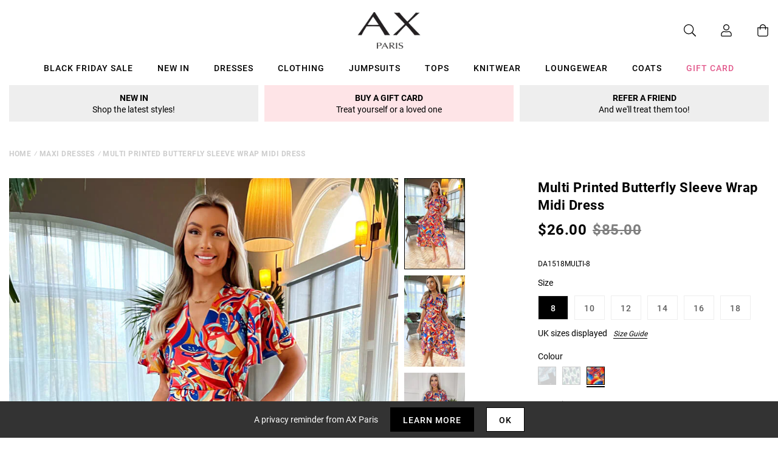

--- FILE ---
content_type: text/javascript; charset=utf-8
request_url: https://us.axparis.com/products/multi-printed-butterfly-sleeve-wrap-midi-dress.js
body_size: 1367
content:
{"id":7628073861281,"title":"Multi Printed Butterfly Sleeve Wrap Midi Dress","handle":"multi-printed-butterfly-sleeve-wrap-midi-dress","description":"Our Multi Printed Short Butterfly Sleeve Wrap Midi Dress is an\u003cbr\u003e\noccasion-worthy must have! Featuring a tie waist, short butterfly\u003cbr\u003e\nsleeves and a satin like fabric, simply pair with heels and a\u003cbr\u003e\nclutch! \u003cbr\u003e\n\u003cbr\u003e\nModel wears: UK 8\/ EU 36\/ US 4\u003cbr\u003e\nModel's height: 165cm\/ 5'5\"\u003cbr\u003e\nApprox length from centre back to hem: 121cm\u003cbr\u003e\nFabric composition: 100% polyester \u003cbr\u003e\nColour: MULTI\u003cbr\u003e\n\u003cbr\u003e\n*print position may vary*\u003cbr\u003e\n","published_at":"2023-01-03T14:46:15+00:00","created_at":"2023-01-03T14:46:15+00:00","vendor":"AX Paris","type":"Garment","tags":["agegroup_adult","always_show","clothing","colour: blue-scarf-printed-short-sleeve-wrap-midi-dress","colour: green-and-navy-printed-wrap-top-midi-dress","colour: multi-printed-butterfly-sleeve-wrap-midi-dress","dresses","gender_female","maxi dresses","midi dresses","not-backinstock","prom dresses","sale","summer dresses","wedding guest dresses"],"price":2600,"price_min":2600,"price_max":2600,"available":true,"price_varies":false,"compare_at_price":8500,"compare_at_price_min":8500,"compare_at_price_max":8500,"compare_at_price_varies":false,"variants":[{"id":42805713240225,"title":"8","option1":"8","option2":null,"option3":null,"sku":"DA1518MULTI-8","requires_shipping":true,"taxable":true,"featured_image":null,"available":true,"name":"Multi Printed Butterfly Sleeve Wrap Midi Dress - 8","public_title":"8","options":["8"],"price":2600,"weight":0,"compare_at_price":8500,"inventory_management":"shopify","barcode":null,"quantity_rule":{"min":1,"max":null,"increment":1},"quantity_price_breaks":[],"requires_selling_plan":false,"selling_plan_allocations":[]},{"id":42805713272993,"title":"10","option1":"10","option2":null,"option3":null,"sku":"DA1518MULTI-10","requires_shipping":true,"taxable":true,"featured_image":null,"available":false,"name":"Multi Printed Butterfly Sleeve Wrap Midi Dress - 10","public_title":"10","options":["10"],"price":2600,"weight":0,"compare_at_price":8500,"inventory_management":"shopify","barcode":null,"quantity_rule":{"min":1,"max":null,"increment":1},"quantity_price_breaks":[],"requires_selling_plan":false,"selling_plan_allocations":[]},{"id":42805713305761,"title":"12","option1":"12","option2":null,"option3":null,"sku":"DA1518MULTI-12","requires_shipping":true,"taxable":true,"featured_image":null,"available":false,"name":"Multi Printed Butterfly Sleeve Wrap Midi Dress - 12","public_title":"12","options":["12"],"price":2600,"weight":0,"compare_at_price":8500,"inventory_management":"shopify","barcode":null,"quantity_rule":{"min":1,"max":null,"increment":1},"quantity_price_breaks":[],"requires_selling_plan":false,"selling_plan_allocations":[]},{"id":42805713338529,"title":"14","option1":"14","option2":null,"option3":null,"sku":"DA1518MULTI-14","requires_shipping":true,"taxable":true,"featured_image":null,"available":false,"name":"Multi Printed Butterfly Sleeve Wrap Midi Dress - 14","public_title":"14","options":["14"],"price":2600,"weight":0,"compare_at_price":8500,"inventory_management":"shopify","barcode":null,"quantity_rule":{"min":1,"max":null,"increment":1},"quantity_price_breaks":[],"requires_selling_plan":false,"selling_plan_allocations":[]},{"id":42805713371297,"title":"16","option1":"16","option2":null,"option3":null,"sku":"DA1518MULTI-16","requires_shipping":true,"taxable":true,"featured_image":null,"available":false,"name":"Multi Printed Butterfly Sleeve Wrap Midi Dress - 16","public_title":"16","options":["16"],"price":2600,"weight":0,"compare_at_price":8500,"inventory_management":"shopify","barcode":null,"quantity_rule":{"min":1,"max":null,"increment":1},"quantity_price_breaks":[],"requires_selling_plan":false,"selling_plan_allocations":[]},{"id":42805713404065,"title":"18","option1":"18","option2":null,"option3":null,"sku":"DA1518MULTI-18","requires_shipping":true,"taxable":true,"featured_image":null,"available":false,"name":"Multi Printed Butterfly Sleeve Wrap Midi Dress - 18","public_title":"18","options":["18"],"price":2600,"weight":0,"compare_at_price":8500,"inventory_management":"shopify","barcode":null,"quantity_rule":{"min":1,"max":null,"increment":1},"quantity_price_breaks":[],"requires_selling_plan":false,"selling_plan_allocations":[]}],"images":["\/\/cdn.shopify.com\/s\/files\/1\/0517\/2638\/5313\/files\/1672753399_Multi-Printed-Butterfly-Sleeve-Wrap-Midi-Dress-1_459197ce-300d-4a20-8067-ef0ae51257dc.jpg?v=1739453015","\/\/cdn.shopify.com\/s\/files\/1\/0517\/2638\/5313\/files\/1672753414_Multi-Printed-Butterfly-Sleeve-Wrap-Midi-Dress-2_6f81bf79-e213-46ab-a8fc-577375fac612.jpg?v=1739453015","\/\/cdn.shopify.com\/s\/files\/1\/0517\/2638\/5313\/files\/1672753429_Multi-Printed-Butterfly-Sleeve-Wrap-Midi-Dress-3_68469391-b782-4f97-92ef-8624834cc59a.jpg?v=1739453015","\/\/cdn.shopify.com\/s\/files\/1\/0517\/2638\/5313\/files\/1672753442_Multi-Printed-Butterfly-Sleeve-Wrap-Midi-Dress-4_fe2e81dc-a96f-43a1-841a-70af8f5a32cd.jpg?v=1739453016","\/\/cdn.shopify.com\/s\/files\/1\/0517\/2638\/5313\/files\/1672753460_Multi-Printed-Butterfly-Sleeve-Wrap-Midi-Dress-5_24703ed7-993f-43e2-805a-bbbf3c9f2bd5.jpg?v=1739453016","\/\/cdn.shopify.com\/s\/files\/1\/0517\/2638\/5313\/files\/1672753473_Multi-Printed-Butterfly-Sleeve-Wrap-Midi-Dress-6_0b3b57b2-d906-4c5c-be05-b26c19d6372c.jpg?v=1739453016","\/\/cdn.shopify.com\/s\/files\/1\/0517\/2638\/5313\/files\/52466_b9b82b91-a241-4948-9e8b-25c64db71370.png?v=1739453016"],"featured_image":"\/\/cdn.shopify.com\/s\/files\/1\/0517\/2638\/5313\/files\/1672753399_Multi-Printed-Butterfly-Sleeve-Wrap-Midi-Dress-1_459197ce-300d-4a20-8067-ef0ae51257dc.jpg?v=1739453015","options":[{"name":"Title","position":1,"values":["8","10","12","14","16","18"]}],"url":"\/products\/multi-printed-butterfly-sleeve-wrap-midi-dress","media":[{"alt":null,"id":51593554198893,"position":1,"preview_image":{"aspect_ratio":0.667,"height":1200,"width":800,"src":"https:\/\/cdn.shopify.com\/s\/files\/1\/0517\/2638\/5313\/files\/1672753399_Multi-Printed-Butterfly-Sleeve-Wrap-Midi-Dress-1_459197ce-300d-4a20-8067-ef0ae51257dc.jpg?v=1739453015"},"aspect_ratio":0.667,"height":1200,"media_type":"image","src":"https:\/\/cdn.shopify.com\/s\/files\/1\/0517\/2638\/5313\/files\/1672753399_Multi-Printed-Butterfly-Sleeve-Wrap-Midi-Dress-1_459197ce-300d-4a20-8067-ef0ae51257dc.jpg?v=1739453015","width":800},{"alt":null,"id":51593554231661,"position":2,"preview_image":{"aspect_ratio":0.667,"height":1200,"width":800,"src":"https:\/\/cdn.shopify.com\/s\/files\/1\/0517\/2638\/5313\/files\/1672753414_Multi-Printed-Butterfly-Sleeve-Wrap-Midi-Dress-2_6f81bf79-e213-46ab-a8fc-577375fac612.jpg?v=1739453015"},"aspect_ratio":0.667,"height":1200,"media_type":"image","src":"https:\/\/cdn.shopify.com\/s\/files\/1\/0517\/2638\/5313\/files\/1672753414_Multi-Printed-Butterfly-Sleeve-Wrap-Midi-Dress-2_6f81bf79-e213-46ab-a8fc-577375fac612.jpg?v=1739453015","width":800},{"alt":null,"id":51593554264429,"position":3,"preview_image":{"aspect_ratio":0.667,"height":1200,"width":800,"src":"https:\/\/cdn.shopify.com\/s\/files\/1\/0517\/2638\/5313\/files\/1672753429_Multi-Printed-Butterfly-Sleeve-Wrap-Midi-Dress-3_68469391-b782-4f97-92ef-8624834cc59a.jpg?v=1739453015"},"aspect_ratio":0.667,"height":1200,"media_type":"image","src":"https:\/\/cdn.shopify.com\/s\/files\/1\/0517\/2638\/5313\/files\/1672753429_Multi-Printed-Butterfly-Sleeve-Wrap-Midi-Dress-3_68469391-b782-4f97-92ef-8624834cc59a.jpg?v=1739453015","width":800},{"alt":null,"id":51593554297197,"position":4,"preview_image":{"aspect_ratio":0.667,"height":1200,"width":800,"src":"https:\/\/cdn.shopify.com\/s\/files\/1\/0517\/2638\/5313\/files\/1672753442_Multi-Printed-Butterfly-Sleeve-Wrap-Midi-Dress-4_fe2e81dc-a96f-43a1-841a-70af8f5a32cd.jpg?v=1739453016"},"aspect_ratio":0.667,"height":1200,"media_type":"image","src":"https:\/\/cdn.shopify.com\/s\/files\/1\/0517\/2638\/5313\/files\/1672753442_Multi-Printed-Butterfly-Sleeve-Wrap-Midi-Dress-4_fe2e81dc-a96f-43a1-841a-70af8f5a32cd.jpg?v=1739453016","width":800},{"alt":null,"id":51593554329965,"position":5,"preview_image":{"aspect_ratio":0.667,"height":1200,"width":800,"src":"https:\/\/cdn.shopify.com\/s\/files\/1\/0517\/2638\/5313\/files\/1672753460_Multi-Printed-Butterfly-Sleeve-Wrap-Midi-Dress-5_24703ed7-993f-43e2-805a-bbbf3c9f2bd5.jpg?v=1739453016"},"aspect_ratio":0.667,"height":1200,"media_type":"image","src":"https:\/\/cdn.shopify.com\/s\/files\/1\/0517\/2638\/5313\/files\/1672753460_Multi-Printed-Butterfly-Sleeve-Wrap-Midi-Dress-5_24703ed7-993f-43e2-805a-bbbf3c9f2bd5.jpg?v=1739453016","width":800},{"alt":null,"id":51593554362733,"position":6,"preview_image":{"aspect_ratio":0.667,"height":1200,"width":800,"src":"https:\/\/cdn.shopify.com\/s\/files\/1\/0517\/2638\/5313\/files\/1672753473_Multi-Printed-Butterfly-Sleeve-Wrap-Midi-Dress-6_0b3b57b2-d906-4c5c-be05-b26c19d6372c.jpg?v=1739453016"},"aspect_ratio":0.667,"height":1200,"media_type":"image","src":"https:\/\/cdn.shopify.com\/s\/files\/1\/0517\/2638\/5313\/files\/1672753473_Multi-Printed-Butterfly-Sleeve-Wrap-Midi-Dress-6_0b3b57b2-d906-4c5c-be05-b26c19d6372c.jpg?v=1739453016","width":800},{"alt":null,"id":51593554395501,"position":7,"preview_image":{"aspect_ratio":1.0,"height":30,"width":30,"src":"https:\/\/cdn.shopify.com\/s\/files\/1\/0517\/2638\/5313\/files\/52466_b9b82b91-a241-4948-9e8b-25c64db71370.png?v=1739453016"},"aspect_ratio":1.0,"height":30,"media_type":"image","src":"https:\/\/cdn.shopify.com\/s\/files\/1\/0517\/2638\/5313\/files\/52466_b9b82b91-a241-4948-9e8b-25c64db71370.png?v=1739453016","width":30}],"requires_selling_plan":false,"selling_plan_groups":[]}